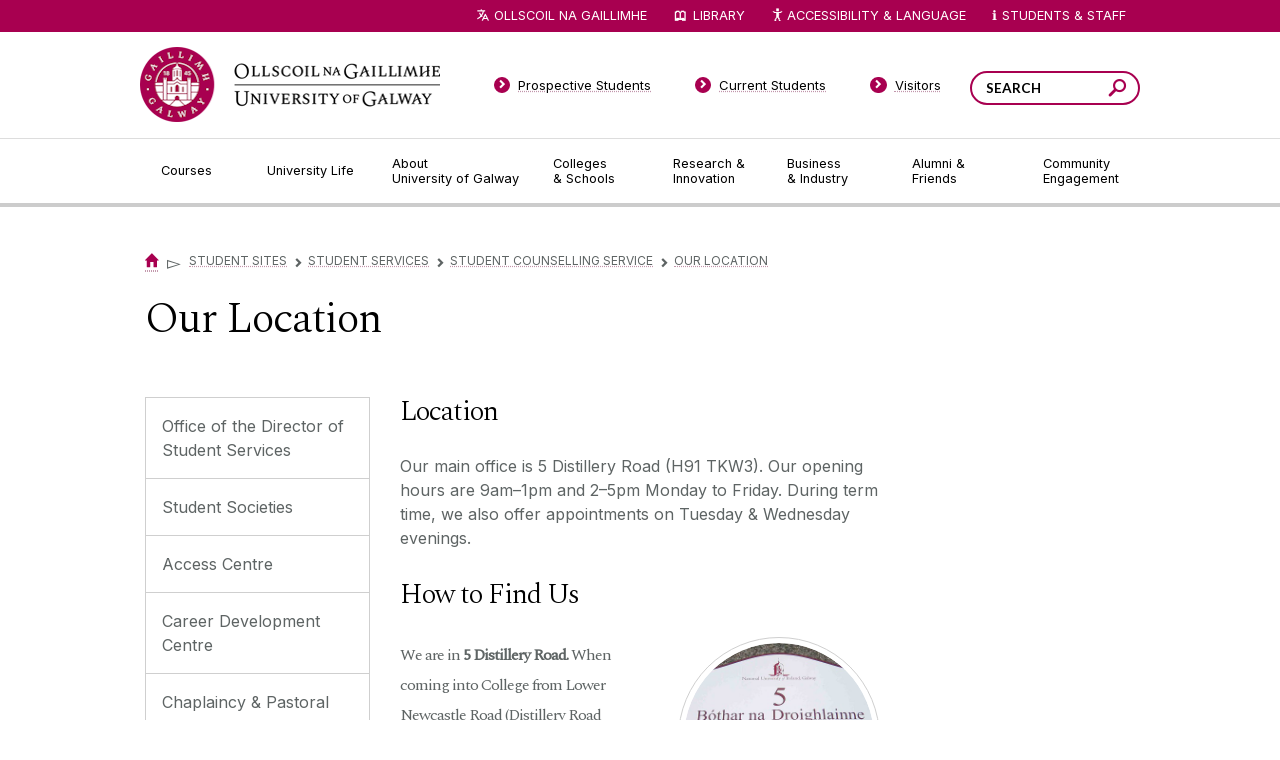

--- FILE ---
content_type: text/html; charset=UTF-8
request_url: https://www.universityofgalway.ie/counsellors/location/
body_size: 9937
content:
<!DOCTYPE html>
<html lang="en">
<head>
<meta http-equiv="X-UA-Compatible" content="IE=edge">
<title>Our Location - University of Galway</title>
<!--pre-body-->
<meta http-equiv="Content-Type" content="text/html; charset=UTF-8" />
<link rel="icon" href="//www.universityofgalway.ie/media/nuigalwayie/favicon.ico" type="image/x-icon" />
<link rel="shortcut icon" href="//www.universityofgalway.ie/media/nuigalwayie/favicon.ico" type="image/x-icon" /><!-- favicon-->
<style>
@import url(//www.universityofgalway.ie/cdn/css/nuig.css);
@import url(//www.universityofgalway.ie/cdn/css/mammoth-style.css);
@import url(//www.universityofgalway.ie/cdn/css/t4-hacks-2022.css);
</style>
<script src="//www.universityofgalway.ie/cdn/share/js/compiled.js"></script>
<script src="//www.universityofgalway.ie/cdn/share/js/jquery/plugins/jquery.cycle2.js"></script>
<script src="//www.universityofgalway.ie/cdn/share/js/jquery/plugins/jquery.cycle2.caption2.js"></script>
<script src="//www.universityofgalway.ie/cdn/share/js/jquery/plugins/jquery.cycle2.swipe.js"></script>
<script src="//www.universityofgalway.ie/cdn/js/jquery.dataTables.min.js"></script>
<script src="//www.universityofgalway.ie/cdn/js/dataTables.tableTools.min.js"></script>
<script type="text/javascript" src="/media/nuigalwayie/styleassets/js/table-sorter.min.js"></script> <!--table sort-->
<script type="text/javascript" src="/media/nuigalwayie/styleassets/js/quick-search.js"></script> <!--quick search-->
<link rel="stylesheet" type="text/css" media="screen" href="/media/nuigalwayie/styleassets/css/jquery.fancybox-1.3.4.css" title=""/> <!--Fancybox--> 
<script type="text/javascript" src="/media/nuigalwayie/styleassets/js/jquery.fancybox-1.3.4.pack.js"></script> <!--jquery.fancybox-1.3.4.pack-->
<link rel="stylesheet" type="text/css" media="screen" href="/media/nuigalwayie/styleassets/css/jquery.jcarousel.css" title=""/> <!--jCarousel-->
<link rel="stylesheet" type="text/css" media="screen" href="/media/nuigalwayie/styleassets/css/skin.css" title=""/> <!--Gallery skin-->
<script type="text/javascript" src="/media/nuigalwayie/styleassets/js/jquery.jcarousel.pack.js"></script> <!--jCarousel pack -->
<script src="//ajax.googleapis.com/ajax/libs/dojo/1.5/dojo/dojo.xd.js"  djConfig="parseOnLoad:true"></script>
<script src="//www.universityofgalway.ie/cdn/js/t4-hacks-2022.js"></script>
<script src="//www.universityofgalway.ie/cdn/js/local-2022.js"></script>
<script src="//www.universityofgalway.ie/cdn/js/reciteme.js" defer></script>

<!-- Google Tag Manager --> 
<script>
  window.dataLayer = window.dataLayer || [];
  function gtag() { dataLayer.push(arguments); }
  gtag('consent', 'default', {
    'ad_user_data': 'denied',
    'ad_personalization': 'denied',
    'ad_storage': 'denied',
    'analytics_storage': 'denied',
    'wait_for_update': 500,
  });

if (consentAnalytics || consentMarketing) {
(function(w,d,s,l,i){w[l]=w[l]||[];w[l].push({'gtm.start': new Date().getTime(),event:'gtm.js'});
var f=d.getElementsByTagName(s)[0], j=d.createElement(s),dl=l!='dataLayer'?'&l='+l:'';j.async=true;
j.src= 'https://www.googletagmanager.com/gtm.js?id='+i+dl;f.parentNode.insertBefore(j,f);
})(window,document,'script','dataLayer','GTM-MHWNFC9');
}
</script> 
<!-- End Google Tag Manager -->

<meta name="viewport" content="width=device-width, initial-scale=1, maximum-scale=6" />
<!--end-pre-body--> <!--header (pre body)-->
<meta name="keywords" content="" /><!--DC.Abstract-->
<meta name="description" content="" /><!--DC.Author-->
</head>
<body class="default  channel_id_8 section_id_52787 ">
<!--post-body-pre-breadcrumb-->
<div id="site">
    <div id="siteWrapper">
        <div id="keyboardNav" style="height: 1px; overflow:hidden;">
           <a id="j2c" tabindex="0" href="#pageContentWrapper">Jump to Content</a> &nbsp;
           <a id="j2s" tabindex="0" style="display: none" href="#side-nav">Jump to Side Navigation Bar</a>
        </div>
        <!-- cookie manager -->
<div id="cookie-info" class="cookie-info" style="display:none;">
        <div class="cookie-text cookie-wrapper">
            <!--div id="closebox"><a href="javascript:toggleCookieInfo();" aria-label="Close Cookie Manager Popup">&times;</a></div-->
            <h3>Manage Cookies</h3>
<form action="#" method="post">
<strong>Allow University of Galway to use Cookies for:</strong>
<div class="centered">
<span class="nowrap"><label for="func">Functionality:</label>&nbsp;<input type="checkbox" id="func" name="func">&nbsp;&nbsp;</span>
<span class="nowrap"><label for="pref">Your preferences:</label>&nbsp;<input type="checkbox" id="pref" name="pref">&nbsp;&nbsp;</span>
<span class="nowrap"><label for="anal">Analytics:</label>&nbsp;<input type="checkbox" id="anal" name="anal">&nbsp;&nbsp;</span>
<span class="nowrap"><label for="ads">Ads:</label>&nbsp;<input type="checkbox" id="ads" name="ads"></span>
<br><button class="ticked" id="consentAll" type="submit">Allow All</button>
<button type="button" class="bw" id="consentNone">Allow None</button>
<button type="button" class="green" id="consentSome">Allow Selected</button>
</div>
</form>
<p>Some features need <abbr title="Tiny text files, saved on your device">cookies</abbr> to work properly. Cookies also let us (a) remember your preferences, (b) collect <em>anonymous</em> usage statistics, and (c) see how well our online ads are working.</p>
<p>No personal data is stored on these cookies but, under EU law, we still need to ask you this every 6 months.
To learn more about our use of cookies, view our <a href="//www.nuigalway.ie/footer-links/privacy.html#cookies">Privacy Policy</a>.</p>
        </div><!--end of wrapper-->
    </div>
<!-- end of cookie manager --> <!-- Cookie Mgr -->
        <div id="header" role="banner">
            <div id="headerWrapper">
                <div id="logo">
                    <div id="logoWrapper">
                        <a href="//www.universityofgalway.ie/?ref=logo" title="Go to the University of Galway homepage"><span>University of Galway</span></a>
                    </div>
                </div>
                <div id="search" role="search">
                    <div id="searchWrapper">
                        <div class="searchbox">
                            <div class="searchboxWrapper">
                                <form id="srchfrm" method="get" onSubmit="javascript:nuigSearch();">
                                    <input class="text" type="text" name="q" aria-label="Search Words" title="Your search phrase" placeholder="SEARCH" />
                                    <button class="search" aria-label="Search this site" type="submit" name="submit"><span>Search</span></button>
                                </form>
                            </div>
                        </div>
                    </div>
                </div>
                <div class="bottom"><span></span></div>
            </div>
        </div>
        <div id="revealNavigationButton">
            <div id="darkOverlay"></div>
            <a class="reveal" href="#primaryNavigation"><span>Menu</span></a>
        </div>
        <div id="navigation" role="navigation" aria-label="university">
            <div id="navigationWrapper">
                <div id="primaryNavigation">
                    <div id="primaryNavigationWrapper">
                        <div class="content">
                            <ul>
                                <li class="first has_child node_id_1033">
                                    <a href="//www.universityofgalway.ie/courses/" class="first has_child node_id_1033"><span>Courses</span></a>
                                    <div class="dropdown for_node_id_1033">
                                        <div class="menu">
                                            <ul><li><a href="/courses/undergraduate-courses/">Undergraduate Courses</a></li><li><a href="/courses/taught-postgraduate-courses/">Postgraduate Taught Courses</a></li><li><a href="/courses/adult-and-continuing-education-courses/">Professional, Part-time and Evening Courses</a></li><li><a href="/courses/research-postgraduate-programmes/">PhDs and Research Masters</a></li><li><a href="/onlinelearning/">Online Courses</a></li><li><a href="/courses/micro-credentials/">Micro-credentials</a></li><li><a href="/courses/how-to-apply/">How to Apply</a></li><li><a href="/courses/fees-and-funding/fees.html">Fees & Funding</a></li><li><a href="/courses/modes-of-study/">Modes of Study</a></li><li><a href="/courses/open-days/">Open Days</a></li><li><a href="/scholarships/">Scholarships</a></li><li><a href="/rpl/">Recognition of Prior Learning</a></li></ul>
                                        </div>
                                        <div class="info">
                                            <div class="thumb">
                                                <span class="thumb_wrap"><span class="thumb_wrap_inner"><img src="//www.universityofgalway.ie/cdn/images/dropdown-thumb-1.jpg" alt="Tree Aley"/></span></span>
                                            </div>
                                            <div class="text">
                                                <h4>Courses</h4>
                                                <p>
                                                    Choosing a course is one of the most important decisions you'll ever make! View our courses and see what our students and lecturers have to say about the courses you are interested in at the links below.
                                                </p>
                                                <p>
                                                    <a href="//www.universityofgalway.ie/courses/"><strong>View Courses</strong></a>
                                                </p>
                                            </div>
                                            <div class="bottom"></div>
                                        </div>
                                    </div>
                                </li>
                                <li class="middle has_child node_id_1034">
                                    <a href="//www.universityofgalway.ie/university-life/" class="middle has_child node_id_1034"><span>University Life</span></a>
                                    <div class="dropdown for_node_id_1034">
                                        <div class="menu">
                                            <ul><li><a href="/student-life/accommodation/">Accommodation Advisory Service</a></li><li><a href="/student-life/campus-activities/">Campus Activities</a></li><li><a href="/student-life/student-support/">Student Support</a></li><li><a href="/student-life/study-abroad/">Study Abroad</a></li><li><a href="/global-galway/">Global Galway</a></li><li><a href="https://www.universityofgalway.ie/mature/">Mature Students</a></li><li><a href="/student-life/students-with-disabilities/">Students with Disabilities</a></li><li><a href="/sap/">Student Ambassador Programme</a></li><li><a href="/forparents/">For Parents and Guardians</a></li><li><a href="/student-life/access/">Access Student Information</a></li><li><a href="/student-life/galwaylife/">Life in Galway</a></li></ul>
                                        </div>
                                        <div class="info">
                                            <div class="thumb">
                                                <span class="thumb_wrap"><span class="thumb_wrap_inner"><img src="//www.universityofgalway.ie/cdn/images/dropdown-thumb-2.jpg" alt="Bridge"/></span></span>
                                            </div>
                                            <div class="text">
                                                <h4>University Life</h4>
                                                <p>
                                                    Each year more than 4,000 choose University of Galway as their University of choice. Find out what life at University of Galway is all about here.
                                                </p>
                                                <p>
                                                    <a href="//www.universityofgalway.ie/university-life/"><strong>Read about life at University of Galway</strong></a>
                                                </p>
                                            </div>
                                            <div class="bottom"></div>
                                        </div>
                                    </div>
                                </li>
                                <li class="middle has_child node_id_23">
                                    <a href="//www.universityofgalway.ie/about-us/" class="middle has_child node_id_23"><span>About University&nbsp;of&nbsp;Galway</span></a>
                                    <div class="dropdown for_node_id_23">
                                        <div class="menu">
                                            <ul><li><a href="/about-us/news-and-events/">News & Events</a></li><li><a href="/strategy2030/">Strategy 2025-2030</a></li><li><a href="/about-us/jobs/">Jobs</a></li><li><a href="/about-us/press/">Press</a></li><li><a href="https://impact.universityofgalway.ie/" target="_blank">Cois Coiribe (Publication)</a></li><li><a href="/about-us/contact-us/">Contact Us</a></li><li><a href="/about-us/university-management/">University Leadership</a></li><li><a href="http://www.nuigalway.ie/sustainability">Sustainability</a></li><li><a href="/about-us/online-shop/">Gift Shop</a></li><li><a href="/about-us/open-day/">Open Day</a></li><li><a href="/medtech/">Medtech</a></li><li><a href="/journey/">Journey</a></li></ul>
                                        </div>
                                        <div class="info">
                                            <div class="thumb">
                                                <span class="thumb_wrap"><span class="thumb_wrap_inner"><img src="//www.universityofgalway.ie/cdn/images/dropdown-thumb-3.jpg" alt="Lake"/></span></span>
                                            </div>
                                            <div class="text">
                                                <h4>About University&nbsp;of&nbsp;Galway</h4>
                                                <p>
                                                    Since 1845, University of Galway has been sharing the highest quality teaching and research with Ireland and the world. Find out what makes our University so special – from our distinguished history to the latest news and campus developments.
                                                </p>
                                                <p>
                                                    <a href="//www.universityofgalway.ie/about-us/"><strong>About University of Galway</strong></a>
                                                </p>
                                            </div>
                                            <div class="bottom"></div>
                                        </div>
                                    </div>
                                </li>
                                <li class="middle has_child node_id_1118">
                                    <a href="//www.universityofgalway.ie/colleges-and-schools/" class="middle has_child node_id_1118"><span>Colleges &&nbsp;Schools</span></a>
                                    <div class="dropdown for_node_id_1118">
                                        <div class="menu">
                                            <ul><li><a href="/adult-learning/">Adult Learning and Professional Development</a></li><li><a href="/colleges-and-schools/arts-social-sciences-and-celtic-studies/">College of Arts, Social Sciences, & Celtic Studies</a></li><li><a href="/business-public-policy-law/">College of Business, Public Policy and Law</a></li><li><a href="/medicine-nursing-and-health-sciences/">College of Medicine, Nursing & Health Sciences</a></li><li><a href="/science-engineering/">College of Science and Engineering</a></li></ul>
                                        </div>
                                        <div class="info">
                                            <div class="thumb">
                                                <span class="thumb_wrap"><span class="thumb_wrap_inner"><img src="//www.universityofgalway.ie/cdn/images/dropdown-thumb-4.jpg" alt="Building"/></span></span>
                                            </div>
                                            <div class="text">
                                                <h4>Colleges &&nbsp;Schools</h4>
                                                <p>
                                                    University of Galway has earned international recognition as a research-led university with a commitment to top quality teaching across a range of key areas of expertise.
                                                </p>
                                                <p>
                                                    <a href="//www.universityofgalway.ie/colleges-and-schools/"><strong>Colleges and Schools</strong></a>
                                                </p>
                                            </div>
                                            <div class="bottom"></div>
                                        </div>
                                    </div>
                                </li>
                                <li class="middle has_child node_id_1039">
                                    <a href="//www.universityofgalway.ie/our-research/" class="middle has_child node_id_1039"><span>Research&nbsp;& Innovation</span></a>
                                    <div class="dropdown for_node_id_1039">
                                        <div class="menu">
                                            <ul><li><a href="/our-research/listings/">Research Areas</a></li><li><a href="/our-research/facilities/">Facilities</a></li><li><a href="/research-office/">Research Office</a></li><li><a href="/innovation/">Innovation Office</a></li><li><a href="https://research.universityofgalway.ie/" target="_blank">Research Portal</a></li><li><a href="/rdc/">Researcher Development Centre</a></li><li><a href="/researchcommunityportal/">Research Community Portal (Internal)</a></li><li><a href="/our-research/hrexcellenceinresearch/">HR Excellence in Research </a></li><li><a href="/our-research/researchcentresinstitutesandunits/">Research centres, institutes, and units</a></li></ul>
                                        </div>
                                        <div class="info">
                                            <div class="thumb">
                                                <span class="thumb_wrap"><span class="thumb_wrap_inner"><img src="//www.universityofgalway.ie/cdn/images/dropdown-thumb-5.jpg" alt="Buildings"/></span></span>
                                            </div>
                                            <div class="text">
                                                <h4>Research & Innovation</h4>
                                                <p>
                                                    University of Galway’s vibrant research community take on some of the most pressing challenges of our times.
                                                </p>
                                                <p>
                                                    <a href="//www.universityofgalway.ie/our-research/" aria-label="Research Overview"><strong>Overview</strong></a>
                                                </p>
                                            </div>
                                            <div class="bottom"></div>
                                        </div>
                                    </div>
                                </li>
                                <li class="middle has_child node_id_1040">
                                    <a href="//www.universityofgalway.ie/business-industry/" class="middle has_child node_id_1040"><span>Business &&nbsp;Industry</span></a>
                                    <div class="dropdown for_node_id_1040">
                                        <div class="menu">
                                            <ul><li><a href="/innovation/">Innovation Office</a></li><li><a href="/career-development-centre/servicesforemployers/">Career Development Centre (for Employers)</a></li><li><a href="/innovation/business-innovation-centre/">Business Innovation Centre</a></li><li><a href="/events/">Conference & Event Centre</a></li></ul>
                                        </div>
                                        <div class="info">
                                            <div class="thumb">
                                                <span class="thumb_wrap"><span class="thumb_wrap_inner"><img src="//www.universityofgalway.ie/cdn/images/dropdown-thumb-6.jpg" alt="Building"/></span></span>
                                            </div>
                                            <div class="text">
                                                <h4>Guiding Breakthrough Research at University of Galway</h4>
                                                <p>
                                                    We explore and facilitate commercial opportunities for the research community at University of Galway, as well as facilitating industry partnership.
                                                </p>
                                                <p>
                                                    <a href="//www.universityofgalway.ie/business-industry/" aria-label="Business and Industry Overview"><strong>Overview</strong></a>
                                                </p>
                                            </div>
                                            <div class="bottom"></div>
                                        </div>
                                    </div>
                                </li>
                                <li class="middle has_child node_id_1041">
                                    <a href="//www.universityofgalway.ie/alumni-friends/" class="middle has_child node_id_1041"><span>Alumni&nbsp;& Friends</span></a>
                                    <div class="dropdown for_node_id_1041">
                                        <div class="menu">
                                            <ul><li><a href="/alumni-friends/alumni-services/">Alumni Services</a></li><li><a href="/alumni-friends/alumniawards/">Alumni Awards</a></li><li><a href="/alumni-friends/coiscoiribe.html">Cois Coiribe </a></li><li><a href="/alumni-friends/get-in-touch/">News from our Social Channels</a></li><li><a href="/alumni-friends/updateyourdetails/">Update Your Details</a></li><li><a href="/alumni-friends/reunions/">Reunions</a></li><li><a href="/alumni-friends/upcomingalumnievents/">Upcoming Alumni Events</a></li><li><a href="/alumni-friends/previousalumnievents/">Previous Alumni Events</a></li><li><a href="/about-us/news-and-events/">University News</a></li><li><a href="/alumni-friends/galwayuniversityfoundation/">Galway University Foundation</a></li><li><a href="/alumni-friends/messagefromthepresident/">Message from the President</a></li><li><a href="/alumni-friends/contactus/">Contact us</a></li></ul>
                                        </div>
                                        <div class="info">
                                            <div class="thumb">
                                                <span class="thumb_wrap"><span class="thumb_wrap_inner"><img src="//www.universityofgalway.ie/cdn/images/alumni.jpg" alt="Graduates"/></span></span>
                                            </div>
                                            <div class="text">
                                                <h4>Alumni & Friends</h4>
                                                <p>
                                                    There are 128,000 University of Galway alumni worldwide. Stay connected to your alumni community! Join our social networks and update your details online.
                                                </p>
                                                <p>
                                                    <a href="//www.universityofgalway.ie/alumni-friends/" aria-label="Alumni Overview"><strong>Overview</strong></a>
                                                </p>
                                            </div>
                                            <div class="bottom"></div>
                                        </div>
                                    </div>
                                </li>
                                <li class="last has_child node_id_1042">
                                    <a href="//www.universityofgalway.ie/community-engagement/" class="last has_child node_id_1042"><span>Community Engagement</span></a>
                                    <div class="dropdown for_node_id_1042">
                                        <div class="menu">
                                            <ul><li><a href="/community-engagement/about-engagement/">About Engagement</a></li><li><a href="/community-engagement/learning-with-community/">Learning with Community</a></li><li><a href="/community-engagement/community-partnerships/">Community Partnerships</a></li><li><a href="/community-engagement/outreach/">Outreach</a></li><li><a href="/community-engagement/universityofsanctuary/">University of Sanctuary</a></li></ul>
                                        </div>
                                        <div class="info">
                                            <div class="thumb">
                                                <span class="thumb_wrap"><span class="thumb_wrap_inner"><img src="//www.universityofgalway.ie/cdn/images/dropdown-thumb-8.jpg" alt="Building"/></span></span>
                                            </div>
                                            <div class="text">
                                                <h4>Community Engagement</h4>
                                                <p>
                                                    At University of Galway, we believe that the best learning takes place when you apply what you learn in a real world context. That's why many of our courses include work placements or community projects.
                                                </p>
                                                <p>
                                                    <a href="//www.universityofgalway.ie/community-engagement/"><strong>Real Learning</strong></a>
                                                </p>
                                            </div>
                                            <div class="bottom"></div>
                                        </div>
                                    </div>
                                </li>
                            </ul>
                            <div class="bottom"><span></span></div>
                        </div>
                    </div>
                </div>
                <div id="globalNavigation">
                    <div id="globalNavigationWrapper">
                        <h3><span>Gateway Pages</span></h3>
                        <ul>
                            <li class='first'>
                                <a href="//www.universityofgalway.ie/prospective-students/" class="first"><span>Prospective Students</span></a>
                            </li>
                            <li class='middle'>
                                <a href="//www.universityofgalway.ie/current-students/" class="middle"><span>Current Students</span></a>
                            </li>
                            <li class='middle'>
                                <a href="//www.universityofgalway.ie/visitors/" class="middle"><span>Visitors</span></a>
                            </li>
                            <li class='last'>
                                <a href="//www.ollscoilnagaillimhe.ie/" class="middle"><span>Ollscoil na Gaillimhe</span></a>
                            </li>
                        </ul>
                    </div>
                </div>
                <div id="utilityNavigation" role="navigation" aria-label="quick links">
                    <div id="utilityNavigationWrapper">
                        <h3>Quicklinks</h3>
                        <ul>
                            <li class="translation">
                                <a id="translateLink" href="//www.ollscoilnagaillimhe.ie/">Ollscoil na Gaillimhe</a>
                            </li>
                            <li class="library">
                                <a href="//library.universityofgalway.ie/">Library</a>
                            </li>
                            <li class="accessibility"><a id="enableRecite" href="javascript:loadService();" aria-label="Recite Me Website Accessibility and Language bar">
<img src="https://www.universityofgalway.ie/media/nuigalwayie/styleassets/images/icons/accessibility.png" alt="" aria-label="accessibility symbol"/>Accessibility & Language</a>
<!--
                                <a href="#" onclick="$('li.accessibility > div.dropdown').toggle();" aria-label="Website Text Options"><span class="smaller">A</span><span class="bigger">A</span></a>

                                  <div class="dropdown">
                                    <ul>
                                        <li><a href="#" class="normal" aria-label="Normal sized text" onclick="$('body').removeClass('larger contrast'); return false;"><span class="letter">A</span>Normal</a></li>
                                        <li><a href="#" class="larger" aria-label="Larger sized text" onclick="$('body').removeClass('contrast').addClass('larger'); return false;"><span class="letter">A</span>Larger</a></li>
                                        <li class="last"><a href="#" class="contrast" aria-label="high contrast view" onclick="$('body').removeClass('larger').addClass('contrast'); return false;"><span class="letter">A</span>High Contrast</a></li>
                                    </ul>
                                </div>  
-->
                            </li>
                            <li class="quick_links"><a href="#" onclick="$('li.quick_links > div.dropdown').toggle();" aria-label="Dropdown menu for Students and Staff">Students & Staff</a>
                                <div class="dropdown">
                                    <div class="columnOne">
                                        <h4>Students</h4>
                                        <ul>
                                            <li><a href="//www.universityofgalway.ie/registration/">Registration</a></li>
                                            <li><a href="https://universityofgalway.instructure.com">Canvas</a></li>
                                            <li><a href="https://outlook.office.com/">Office 365 (Email)</a></li>
                                            <li><a href="//www.universityofgalway.ie/student-registry-helpdesk/">Student Registry Helpdesk</a></li>
                                            <li><a href="//www.universityofgalway.ie/courses/fees-and-funding/">Fees & Grants</a></li>
                                            <li><a href="//www.universityofgalway.ie/exams/">Exams</a></li>
                                            <li><a href="//www.universityofgalway.ie/exams/timetable-advice/examtimetable/">Exam Timetables</a></li>
                                            <li><a href="//library.universityofgalway.ie/">Library</a></li>
                                            <li><a href="//www.universityofgalway.ie/academic-skills/">Academic Skills Hub</a></li>
                                            <li><a href="//www.universityofgalway.ie/student-services/">Student Services</a></li>
                                            <li><a href="//www.universityofgalway.ie/buildings/service-helpdesk/parking-get-to-around/">Parking</a></li>
                                            <li><a href="//www.universityofgalway.ie/cki/">Student Volunteering</a></li>
                                            <li><a href="//www.su.nuigalway.ie/">Students' Union</a></li>
                                        </ul>
                                    </div>
                                    <div class="columnTwo">
                                        <h4>Staff</h4>
                                        <ul>
                                            <li><a href="https://outlook.office.com/">Office 365 (Email)</a></li>
                                            <li><a href="https://agresso.nuigalway.ie/">Financial System (Agresso)</a></li>
                                            <li><a href="//www.universityofgalway.ie/registry/">Academic Records</a></li>
                                            <li><a href="https://www.universityofgalway.ie/researchcommunityportal/">Research Community Portal</a></li>
                                            <li><a href="//www.universityofgalway.ie/hr/">Human Resources</a></li>
                                            <li><a href="//www.universityofgalway.ie/registry/academic-term-dates/">Academic Terms Dates</a></li>
                                            <li><a href="//www.universityofgalway.ie/celt/">CELT</a></li>
                                            <li><a href="//www.universityofgalway.ie/information-solutions-and-services/">Information Solutions & Services (IT Services)</a></li>
                                            <li><a href="//www.universityofgalway.ie/buildings/">Buildings & Estates</a></li>
                                            <li><a href="//servicedesk.nuigalway.ie/">Service Desk</a></li>
                                        </ul>
                                    </div>
                                    <div class="rowBottom">
                                        <ul>
                                            <li><a href="//www.universityofgalway.ie/students/">Students</a></li>
                                            <li><a href="//www.universityofgalway.ie/staff/">Staff</a></li>
                                            <li class="last"><a href="//www.universityofgalway.ie/colleges-and-schools/">Colleges & Schools</a></li>
                                        </ul>
                                    </div>
                                </div>
                            </li>
                        </ul>
                    </div>
                </div>
            </div>
        </div>
        <div id="content" role="main">
            <div id="contentWrapper">
                <!-- beginning of: node_id_1034 (templates/node/page/default.html) -->
                <div id="node_id_1034" class="node node_group-page ">
                    <div class="node-page-default">
                        <div class="page fibonacci-2-1 ">
                            <div class="pageHeader">
                                <div class="pageHeaderWrapper">
                                    <div class="content">
                                        <div class="breadcrumb number_of_items_1">
                                            <a href="/" title="University of Galway Home"><span>Home</span></a>
                                            <span class="path_delimiter last">&#x25bb;</span>
<!--end-post-body-pre-breadcrumb-->  <!-- pre breadcrumb -->
<script>var newAddr=""; if (newAddr != "") { $('#translateLink').text('LEAGAN GAEILGE');$('#translateLink').attr('href', ''+newAddr);}</script> <!-- change language toggle -->
<a href="/student-sites/">Student sites</a><span class="path_delimiter "><span class="chevron">&#x25bb;</span></span><a href="/student-services/">Student Services</a><span class="path_delimiter "><span class="chevron">&#x25bb;</span></span><a href="/counsellors/">Student Counselling Service</a><span class="path_delimiter "><span class="chevron">&#x25bb;</span></span><a href="/counsellors/location/">Our Location</a>  <!-- Breadcrumb -->
</div>

			<h1 class="pageTitle"><span>Our Location</span></h1>
			<div class="description">
				<!-- navigation object : Meta DC.Description -->
			</div>
<!--post-breadcrumb-pre-leftnav-->
		</div>
	</div>
</div>
	<div id="pageWrapper">

		<div id="pageSide">
			<div id="pageSideWrapper">

				<div id="secondaryNavigation" role="navigation" aria-label="subsite">
					<div id="secondaryNavigationWrapper">
						<div id="rootMenuItem">
							<a href="#" data-original-text="Expand all"><span>Expand all</span></a>
						</div>
<!--end-post-breadcrumb-pre-leftnav--> <!--header (post breadcrumb)-->
<ul id="side-nav" data-level="4"><li><a href="/student-services/office-of-director/">Office of the Director of Student Services</a></li><li><a href="/student-services/societies/">Student Societies</a></li><li><a href="/access/">Access Centre</a></li><li><a href="/career-development-centre/">Career Development Centre</a></li><li><a href="/chaplains/">Chaplaincy & Pastoral Care</a></li><li><span class="currentbranch0"><a href="/counsellors/">Student Counselling Service</a></span>
<ul class="multilevel-linkul-0">
<li><span class="currentbranch1"><a href="/counsellors/location/">Our Location</a></span></li>
<li><a href="/counsellors/group-counselling/">Group Counselling</a></li>
<li><a href="/counsellors/faqs/">FAQs </a></li>
<li><a href="/counsellors/about-us/">About Us</a></li>
<li><a href="/counsellors/testimonials/">What Our Students Say</a></li>
<li><a href="/counsellors/resources/">Resources</a></li>
<li><a href="/counsellors/terms-and-conditions/">Terms and Conditions </a></li>
<li><a href="/counsellors/one-to-one-counselling/">One-to-One Counselling</a></li>
<li><a href="/counsellors/podcasts/">Podcasts</a></li>
<li><a href="/counsellors/sexual-violence-harassment/">Sexual Violence and Harassment</a></li>

</ul>

</li><li><a href="/student-services/student-support-advisory-team/">Student Support Advisory Team</a></li><li><a href="/student-services/social-worker/">Social Worker</a></li><li><a href="/student-services/policies/">Policies for Students / Polasaithe do Mhic Léinn</a></li></ul> <!-- menu - level 4 -->
<!--post-leftnav-->
					</div>
				</div>
				
				<div id="pageSideContent" role="complementary">
					<div id="pageSideContentWrapper">
						
					</div>
				</div>
								
			</div>
		</div>

		<div id="pageContent">
			<div id="pageContentWrapper">
<!--end-post-leftnav--> <!--header (post menu)--><span name="d.en.172332"></span>
<div class="column-content">
<h2>Location</h2>
<p><span>Our main office is 5 Distillery Road (H91 TKW3). Our opening hours are 9am&ndash;1pm and 2&ndash;5pm Monday to Friday. During term time, we also offer appointments on Tuesday &amp; Wednesday evenings.</span></p>
</div><article>

	
    <h2 class="lcase"><span>How to Find Us</span></h2>

	<figure class="right">
		<span class="image vignette"><span class="imageWrapper"><img src="/counsellors/location/Number-5-small.jpg" alt="image of the Counselling office" /></span></span>
		<figcaption>5 Distillery Road</figcaption>
	</figure>

	<div class="text">

		<h2><span style="color: #5e6464; font-size: 16px; font-weight: 400; line-height: 1.5;">We are in <strong>5 Distillery Road.</strong> When coming into College from Lower Newcastle Road (Distillery Road entrance), we are on the right hand side in a two storey house. </span><span style="color: #5e6464; font-size: 16px; font-weight: 400; line-height: 1.5;"><br /></span></h2>
<h2>Reception</h2>
<p><strong>Direct Tel:</strong> 091 492484 <br /><strong>Ext.:</strong> 2484<br /><strong>E-mail:</strong>&nbsp;<a href="mailto:counselling@universityofgalway.ie">counselling@universityofgalway.ie</a><a href="mailto:counselling@nuigalway.ie"><br /></a></p>
<hr />

	</div>

</article></div>
		</div>
		
		<div id="pageRightColumn">
			<div id="pageRightColumnWrapper">
				<!-- sidebar nav object html/sidebar-->
			</div>
		</div>

 <!-- Downloads -->
<!--footer-->
		<div class="bottom"><span></span></div>

	</div>

</div>


</div>



</div>
<!-- end of: node_id_1034 (templates/node/page/default.html) -->
			</div>
		</div>

		<div id="footer" role="contentinfo" aria-label="footer">
			<div id="footerWrapper">

				<div id="footerInfo">
	<div id="footerInfoWrapper" class="columnLayout">

		<div class="columnOne ofThree">
			<div class="columnWrapper">

				<h3><span>About University of Galway</span></h3>

				<p>
                  Founded in 1845, we've been inspiring students for <span id="uniAge">over 175</span> years. University of Galway has earned international recognition as a research-led university with a commitment to top quality teaching.<br><br>
				</p>

				<span class="fundsLogoWrapper">
					<img src="//www.universityofgalway.ie/cdn/images/eu_funds_badge.gif" alt="Co-Funded by the Irish Government and the EU"/>
				</span>
			</div>
		</div>
<script>
let today=new Date(); $('span#uniAge').html(today.getFullYear() - 1845);
</script>
		<div class="columnTwo ofThree">
			<div class="columnWrapper">

				<h3><span>CONTACT</span></h3>

				<p>
					University of Galway,<br/>
					University Road,<br/>
					Galway, Ireland<br/>
H91 TK33<br/>
					T.  +353 91 524411
				</p>

				<p class="contactIcons">
					<a class="pin" aria-label="Get Directions" href="//www.universityofgalway.ie/about-us/contact-us/where-to-find-us.html">Get Directions</a>
					<a class="email" aria-label="Email us" href="//www.universityofgalway.ie/about-us/contact-us/">Send Us an Email</a>
				</p>

			</div>
		</div>
			
		<div class="columnThree ofThree">
			<div class="columnWrapper">

				<h3><span>Connect</span></h3>

				<p class="socialIcons">
					<!--a class="twitter" href="https://twitter.com/uniofgalway" aria-label="Twitter Link" target="_blank"><span>Twitter</span></a-->
                                        <a class="instagram" href="https://www.instagram.com/universityofgalway/" aria-label="Instagram Link" target="_blank"><span>Instagram</span></a>
					<a class="facebook" href=" https://www.facebook.com/universityofgalway" aria-label="Facebook Link" target="_blank"><span>Facebook</span></a>
					<a class="youtube" href="https://www.youtube.com/c/universityofgalway" aria-label="YouTube Link" target="_blank"><span>YouTube</span></a>
					<a class="linkedin" href="https://www.linkedin.com/school/universityofgalway" aria-label="LinkedIn Link" target="_blank"><span>LinkedIn</span></a>
					<a class="rss" href="//www.universityofgalway.ie/rss/" aria-label="RSS Link"><span>RSS</span></a>
				</p>
</p>
<style>
/* space icons out a little because 1 was removed, above*/
p.socialIcons > a {
    margin-left: 8px;
}
</style>
				<p class="minimap">
					<a href="//www.universityofgalway.ie/about-us/contact-us/where-to-find-us.html" aria-label="Location Link"><img src="//www.universityofgalway.ie/cdn/images/footer_map.jpg" alt="Galway Mini Map"/></a>
				</p>

			</div>
		</div>

	</div>
</div>


				<div id="copyright">
					<div id="copyrightWrapper">
                                        <p><span>
<a href="//www.universityofgalway.ie/sanctuary/"><img role="link" title="University of Sanctuary" alt="University of Sanctuary" src="//www.universityofgalway.ie/cdn/images/sanctuary-small.png" /></a>
<a href="//www.universityofgalway.ie/genderequality/athenaswan/"><img role="link" class="athenaswan" title="Athena Swan Silver Award" alt="Athena Swan Silver Award" src="//www.universityofgalway.ie/cdn/images/AS_Silver-Award.jpg"></a>
<a href="//www.universityofgalway.ie/our-research/hrexcellenceinresearch/"><img role="link" title="HR Excellence in Research" alt="HR Excellence in Research" src="//www.universityofgalway.ie/cdn/images/hr.png" /></a>
<a href="//www.universityofgalway.ie/about-us/news-and-events/news-archive/2019/april/nui-galway-awarded-green-flag-campus-award.html"><img role="link" title="Green Campus" alt="Green Campus" src="//www.universityofgalway.ie/cdn/images/green-campus.png" /></a>
<a href="https://www.universityofgalway.ie/sustainability/aboutus/awards/"><img role="link" title="Galway Chamber Sustainability Award" alt="Galway Chamber Sustainability Award" src="//www.universityofgalway.ie/cdn/images/galway-chamber-award.png" /></a>
<a href="https://www.universityofgalway.ie/sustainability/the-sustainable-development-goals-(sdgs)/"><img role="link" title="Sustainable Development Goals Ambassador 2024-2025" alt="Sustainable Development Ambassador" src="//www.universityofgalway.ie/cdn/images/SDG-ambassador-77x60.gif" /></a>
                                        </span></p>
                                        <p>&copy; <span id="copyrightYear">2023</span> University of Galway. <span class="rightclick">All Rights
 Reserved.<span class="hidden"> Server AWS
</span></span><br>University of Galway is a registered charity. RCN 20002107</p>
					</div>
				</div>
<script>
var todaysDate = new Date; 
$('#copyrightYear').html(todaysDate.getFullYear());
</script>
				<div id="footerNavigation">
					<div id="footerNavigationWrapper">
						
<ul>
<li class='first node_id_26'>
		<a href="//www.universityofgalway.ie/footer-links/disclaimer.html" class="first node_id_26"><span>Disclaimer</span></a>
	
	
	
	
</li>
<li class='middle node_id_1031'>
		<a href="//www.universityofgalway.ie/footer-links/privacy.html" class="middle node_id_1031"><span>Privacy & Cookies</span></a>
	
	
	
	
</li>
<li class='middle node_id_1037'>
		<a href="//www.universityofgalway.ie/footer-links/copyright.html" class="middle node_id_1037"><span>Copyright</span></a>
	
	
	
	
</li>
<li class='middle node_id_20'>
		<a href="//www.universityofgalway.ie/about-us/contact-us/" class="middle node_id_20"><span>Contact & Enquiries</span></a>
	
	
	
	
</li>
<li class='last node_id_1026'>
		<a href="//www.universityofgalway.ie/footer-links/accessibility.html" class="middle node_id_1026"><span>Accessibility</span></a>
	
	
	
	
</li>

</ul>


					</div>
				</div>						

			</div>
		</div>

		<div class="bottom"><span></span></div>

	</div>
</div>

<!--Start google code-->
<script>
// Google: Consent Mode
  //update Google's consent mode settings with the user's preferences
  mktVal = analVal = 'denied';
  if (consentMarketing) mktVal = 'granted';
  if (consentAnalytics) analVal = 'granted';
  gtag('consent', 'update', {
    ad_user_data: mktVal,
    ad_personalization: mktVal,
    ad_storage: mktVal,
    analytics_storage: analVal
  });
// end of Google Consent Mode setup

//Google tag manager (needed by analytics and google ad tracking
  (function(w,d,s,l,i){w[l]=w[l]||[];w[l].push({'gtm.start':
    new Date().getTime(),event:'gtm.js'});var f=d.getElementsByTagName(s)[0],
    j=d.createElement(s),dl=l!='dataLayer'?'&l='+l:'';j.async=true;j.src='https://www.googletagmanager.com/gtm.js?id='+i+dl;f.parentNode.insertBefore(j,f);
  })(window,document,'script','dataLayer','GTM-TTT667Z');
</script>
<!-- Google Tag Manager (noscript) -->
<noscript><iframe title="site analytics" aria-hidden="true" src=https://www.googletagmanager.com/ns.html?id=GTM-TTT667Z
height="0" width="0" style="display:none;visibility:hidden"></iframe></noscript>
<!-- End Google Tag Manager (noscript) -->
<!--End google code--> <!-- GA -->

 <!-- Page Last Modified: 09/01/2026 03:40:54 -->

</body>
</html>
<!--end-footer--> <!-- Footer -->

--- FILE ---
content_type: application/javascript
request_url: https://www.universityofgalway.ie/media/nuigalwayie/styleassets/js/table-sorter.min.js
body_size: 5645
content:
/* sorting function */
(function($){$.extend({tablesorter:new
function(){var parsers=[],widgets=[];this.defaults={cssHeader:"header",cssAsc:"headerSortUp",cssDesc:"headerSortDown",cssChildRow:"expand-child",sortInitialOrder:"asc",sortMultiSortKey:"shiftKey",sortForce:null,sortAppend:null,sortLocaleCompare:true,textExtraction:"simple",parsers:{},widgets:[],widgetZebra:{css:["even","odd"]},headers:{},widthFixed:false,cancelSelection:true,sortList:[],headerList:[],dateFormat:"us",decimal:'/\.|\,/g',onRenderHeader:null,selectorHeaders:'thead th',debug:false};function benchmark(s,d){log(s+","+(new Date().getTime()-d.getTime())+"ms");}this.benchmark=benchmark;function log(s){if(typeof console!="undefined"&&typeof console.debug!="undefined"){console.log(s);}else{alert(s);}}function buildParserCache(table,$headers){if(table.config.debug){var parsersDebug="";}if(table.tBodies.length==0)return;var rows=table.tBodies[0].rows;if(rows[0]){var list=[],cells=rows[0].cells,l=cells.length;for(var i=0;i<l;i++){var p=false;if($.metadata&&($($headers[i]).metadata()&&$($headers[i]).metadata().sorter)){p=getParserById($($headers[i]).metadata().sorter);}else if((table.config.headers[i]&&table.config.headers[i].sorter)){p=getParserById(table.config.headers[i].sorter);}if(!p){p=detectParserForColumn(table,rows,-1,i);}if(table.config.debug){parsersDebug+="column:"+i+" parser:"+p.id+"\n";}list.push(p);}}if(table.config.debug){log(parsersDebug);}return list;};function detectParserForColumn(table,rows,rowIndex,cellIndex){var l=parsers.length,node=false,nodeValue=false,keepLooking=true;while(nodeValue==''&&keepLooking){rowIndex++;if(rows[rowIndex]){node=getNodeFromRowAndCellIndex(rows,rowIndex,cellIndex);nodeValue=trimAndGetNodeText(table.config,node);if(table.config.debug){log('Checking if value was empty on row:'+rowIndex);}}else{keepLooking=false;}}for(var i=1;i<l;i++){if(parsers[i].is(nodeValue,table,node)){return parsers[i];}}return parsers[0];}function getNodeFromRowAndCellIndex(rows,rowIndex,cellIndex){return rows[rowIndex].cells[cellIndex];}function trimAndGetNodeText(config,node){return $.trim(getElementText(config,node));}function getParserById(name){var l=parsers.length;for(var i=0;i<l;i++){if(parsers[i].id.toLowerCase()==name.toLowerCase()){return parsers[i];}}return false;}function buildCache(table){if(table.config.debug){var cacheTime=new Date();}var totalRows=(table.tBodies[0]&&table.tBodies[0].rows.length)||0,totalCells=(table.tBodies[0].rows[0]&&table.tBodies[0].rows[0].cells.length)||0,parsers=table.config.parsers,cache={row:[],normalized:[]};for(var i=0;i<totalRows;++i){var c=$(table.tBodies[0].rows[i]),cols=[];if(c.hasClass(table.config.cssChildRow)){cache.row[cache.row.length-1]=cache.row[cache.row.length-1].add(c);continue;}cache.row.push(c);for(var j=0;j<totalCells;++j){cols.push(parsers[j].format(getElementText(table.config,c[0].cells[j]),table,c[0].cells[j]));}cols.push(cache.normalized.length);cache.normalized.push(cols);cols=null;};if(table.config.debug){benchmark("Building cache for "+totalRows+" rows:",cacheTime);}return cache;};function getElementText(config,node){var text="";if(!node)return"";if(!config.supportsTextContent)config.supportsTextContent=node.textContent||false;if(config.textExtraction=="simple"){if(config.supportsTextContent){text=node.textContent;}else{if(node.childNodes[0]&&node.childNodes[0].hasChildNodes()){text=node.childNodes[0].innerHTML;}else{text=node.innerHTML;}}}else{if(typeof(config.textExtraction)=="function"){text=config.textExtraction(node);}else{text=$(node).text();}}return text;}function appendToTable(table,cache){if(table.config.debug){var appendTime=new Date()}var c=cache,r=c.row,n=c.normalized,totalRows=n.length,checkCell=(n[0].length-1),tableBody=$(table.tBodies[0]),rows=[];for(var i=0;i<totalRows;i++){var pos=n[i][checkCell];rows.push(r[pos]);if(!table.config.appender){var l=r[pos].length;for(var j=0;j<l;j++){tableBody[0].appendChild(r[pos][j]);}}}if(table.config.appender){table.config.appender(table,rows);}rows=null;if(table.config.debug){benchmark("Rebuilt table:",appendTime);}applyWidget(table);setTimeout(function(){$(table).trigger("sortEnd");},0);};function buildHeaders(table){if(table.config.debug){var time=new Date();}var meta=($.metadata)?true:false;var header_index=computeTableHeaderCellIndexes(table);$tableHeaders=$(table.config.selectorHeaders,table).each(function(index){this.column=header_index[this.parentNode.rowIndex+"-"+this.cellIndex];this.order=formatSortingOrder(table.config.sortInitialOrder);this.count=this.order;if(checkHeaderMetadata(this)||checkHeaderOptions(table,index))this.sortDisabled=true;if(checkHeaderOptionsSortingLocked(table,index))this.order=this.lockedOrder=checkHeaderOptionsSortingLocked(table,index);if(!this.sortDisabled){var $th=$(this).addClass(table.config.cssHeader);if(table.config.onRenderHeader)table.config.onRenderHeader.apply($th);}table.config.headerList[index]=this;});if(table.config.debug){benchmark("Built headers:",time);log($tableHeaders);}return $tableHeaders;};function computeTableHeaderCellIndexes(t){var matrix=[];var lookup={};var thead=t.getElementsByTagName('THEAD')[0];var trs=thead.getElementsByTagName('TR');for(var i=0;i<trs.length;i++){var cells=trs[i].cells;for(var j=0;j<cells.length;j++){var c=cells[j];var rowIndex=c.parentNode.rowIndex;var cellId=rowIndex+"-"+c.cellIndex;var rowSpan=c.rowSpan||1;var colSpan=c.colSpan||1
var firstAvailCol;if(typeof(matrix[rowIndex])=="undefined"){matrix[rowIndex]=[];}for(var k=0;k<matrix[rowIndex].length+1;k++){if(typeof(matrix[rowIndex][k])=="undefined"){firstAvailCol=k;break;}}lookup[cellId]=firstAvailCol;for(var k=rowIndex;k<rowIndex+rowSpan;k++){if(typeof(matrix[k])=="undefined"){matrix[k]=[];}var matrixrow=matrix[k];for(var l=firstAvailCol;l<firstAvailCol+colSpan;l++){matrixrow[l]="x";}}}}return lookup;}function checkCellColSpan(table,rows,row){var arr=[],r=table.tHead.rows,c=r[row].cells;for(var i=0;i<c.length;i++){var cell=c[i];if(cell.colSpan>1){arr=arr.concat(checkCellColSpan(table,headerArr,row++));}else{if(table.tHead.length==1||(cell.rowSpan>1||!r[row+1])){arr.push(cell);}}}return arr;};function checkHeaderMetadata(cell){if(($.metadata)&&($(cell).metadata().sorter===false)){return true;};return false;}function checkHeaderOptions(table,i){if((table.config.headers[i])&&(table.config.headers[i].sorter===false)){return true;};return false;}function checkHeaderOptionsSortingLocked(table,i){if((table.config.headers[i])&&(table.config.headers[i].lockedOrder))return table.config.headers[i].lockedOrder;return false;}function applyWidget(table){var c=table.config.widgets;var l=c.length;for(var i=0;i<l;i++){getWidgetById(c[i]).format(table);}}function getWidgetById(name){var l=widgets.length;for(var i=0;i<l;i++){if(widgets[i].id.toLowerCase()==name.toLowerCase()){return widgets[i];}}};function formatSortingOrder(v){if(typeof(v)!="Number"){return(v.toLowerCase()=="desc")?1:0;}else{return(v==1)?1:0;}}function isValueInArray(v,a){var l=a.length;for(var i=0;i<l;i++){if(a[i][0]==v){return true;}}return false;}function setHeadersCss(table,$headers,list,css){$headers.removeClass(css[0]).removeClass(css[1]);var h=[];$headers.each(function(offset){if(!this.sortDisabled){h[this.column]=$(this);}});var l=list.length;for(var i=0;i<l;i++){h[list[i][0]].addClass(css[list[i][1]]);}}function fixColumnWidth(table,$headers){var c=table.config;if(c.widthFixed){var colgroup=$('<colgroup>');$("tr:first td",table.tBodies[0]).each(function(){colgroup.append($('<col>').css('width',$(this).width()));});$(table).prepend(colgroup);};}function updateHeaderSortCount(table,sortList){var c=table.config,l=sortList.length;for(var i=0;i<l;i++){var s=sortList[i],o=c.headerList[s[0]];o.count=s[1];o.count++;}}function multisort(table,sortList,cache){if(table.config.debug){var sortTime=new Date();}var dynamicExp="var sortWrapper = function(a,b) {",l=sortList.length;for(var i=0;i<l;i++){var c=sortList[i][0];var order=sortList[i][1];var s=(table.config.parsers[c].type=="text")?((order==0)?makeSortFunction("text","asc",c):makeSortFunction("text","desc",c)):((order==0)?makeSortFunction("numeric","asc",c):makeSortFunction("numeric","desc",c));var e="e"+i;dynamicExp+="var "+e+" = "+s;dynamicExp+="if("+e+") { return "+e+"; } ";dynamicExp+="else { ";}var orgOrderCol=cache.normalized[0].length-1;dynamicExp+="return a["+orgOrderCol+"]-b["+orgOrderCol+"];";for(var i=0;i<l;i++){dynamicExp+="}; ";}dynamicExp+="return 0; ";dynamicExp+="}; ";if(table.config.debug){benchmark("Evaling expression:"+dynamicExp,new Date());}eval(dynamicExp);cache.normalized.sort(sortWrapper);if(table.config.debug){benchmark("Sorting on "+sortList.toString()+" and dir "+order+" time:",sortTime);}return cache;};function makeSortFunction(type,direction,index){var a="a["+index+"]",b="b["+index+"]";if(type=='text'&&direction=='asc'){return"("+a+" == "+b+" ? 0 : ("+a+" === null ? Number.POSITIVE_INFINITY : ("+b+" === null ? Number.NEGATIVE_INFINITY : ("+a+" < "+b+") ? -1 : 1 )));";}else if(type=='text'&&direction=='desc'){return"("+a+" == "+b+" ? 0 : ("+a+" === null ? Number.POSITIVE_INFINITY : ("+b+" === null ? Number.NEGATIVE_INFINITY : ("+b+" < "+a+") ? -1 : 1 )));";}else if(type=='numeric'&&direction=='asc'){return"("+a+" === null && "+b+" === null) ? 0 :("+a+" === null ? Number.POSITIVE_INFINITY : ("+b+" === null ? Number.NEGATIVE_INFINITY : "+a+" - "+b+"));";}else if(type=='numeric'&&direction=='desc'){return"("+a+" === null && "+b+" === null) ? 0 :("+a+" === null ? Number.POSITIVE_INFINITY : ("+b+" === null ? Number.NEGATIVE_INFINITY : "+b+" - "+a+"));";}};function makeSortText(i){return"((a["+i+"] < b["+i+"]) ? -1 : ((a["+i+"] > b["+i+"]) ? 1 : 0));";};function makeSortTextDesc(i){return"((b["+i+"] < a["+i+"]) ? -1 : ((b["+i+"] > a["+i+"]) ? 1 : 0));";};function makeSortNumeric(i){return"a["+i+"]-b["+i+"];";};function makeSortNumericDesc(i){return"b["+i+"]-a["+i+"];";};function sortText(a,b){if(table.config.sortLocaleCompare)return a.localeCompare(b);return((a<b)?-1:((a>b)?1:0));};function sortTextDesc(a,b){if(table.config.sortLocaleCompare)return b.localeCompare(a);return((b<a)?-1:((b>a)?1:0));};function sortNumeric(a,b){return a-b;};function sortNumericDesc(a,b){return b-a;};function getCachedSortType(parsers,i){return parsers[i].type;};this.construct=function(settings){return this.each(function(){if(!this.tHead||!this.tBodies)return;var $this,$document,$headers,cache,config,shiftDown=0,sortOrder;this.config={};config=$.extend(this.config,$.tablesorter.defaults,settings);$this=$(this);$.data(this,"tablesorter",config);$headers=buildHeaders(this);this.config.parsers=buildParserCache(this,$headers);cache=buildCache(this);var sortCSS=[config.cssDesc,config.cssAsc];fixColumnWidth(this);$headers.click(function(e){var totalRows=($this[0].tBodies[0]&&$this[0].tBodies[0].rows.length)||0;if(!this.sortDisabled&&totalRows>0){$this.trigger("sortStart");var $cell=$(this);var i=this.column;this.order=this.count++%2;if(this.lockedOrder)this.order=this.lockedOrder;if(!e[config.sortMultiSortKey]){config.sortList=[];if(config.sortForce!=null){var a=config.sortForce;for(var j=0;j<a.length;j++){if(a[j][0]!=i){config.sortList.push(a[j]);}}}config.sortList.push([i,this.order]);}else{if(isValueInArray(i,config.sortList)){for(var j=0;j<config.sortList.length;j++){var s=config.sortList[j],o=config.headerList[s[0]];if(s[0]==i){o.count=s[1];o.count++;s[1]=o.count%2;}}}else{config.sortList.push([i,this.order]);}};setTimeout(function(){setHeadersCss($this[0],$headers,config.sortList,sortCSS);appendToTable($this[0],multisort($this[0],config.sortList,cache));},1);return false;}}).mousedown(function(){if(config.cancelSelection){this.onselectstart=function(){return false};return false;}});$this.bind("update",function(){var me=this;setTimeout(function(){me.config.parsers=buildParserCache(me,$headers);cache=buildCache(me);},1);}).bind("updateCell",function(e,cell){var config=this.config;var pos=[(cell.parentNode.rowIndex-1),cell.cellIndex];cache.normalized[pos[0]][pos[1]]=config.parsers[pos[1]].format(getElementText(config,cell),cell);}).bind("sorton",function(e,list){$(this).trigger("sortStart");config.sortList=list;var sortList=config.sortList;updateHeaderSortCount(this,sortList);setHeadersCss(this,$headers,sortList,sortCSS);appendToTable(this,multisort(this,sortList,cache));}).bind("appendCache",function(){appendToTable(this,cache);}).bind("applyWidgetId",function(e,id){getWidgetById(id).format(this);}).bind("applyWidgets",function(){applyWidget(this);});if($.metadata&&($(this).metadata()&&$(this).metadata().sortlist)){config.sortList=$(this).metadata().sortlist;}if(config.sortList.length>0){$this.trigger("sorton",[config.sortList]);}applyWidget(this);});};this.addParser=function(parser){var l=parsers.length,a=true;for(var i=0;i<l;i++){if(parsers[i].id.toLowerCase()==parser.id.toLowerCase()){a=false;}}if(a){parsers.push(parser);};};this.addWidget=function(widget){widgets.push(widget);};this.formatFloat=function(s){var i=parseFloat(s);return(isNaN(i))?0:i;};this.formatInt=function(s){var i=parseInt(s);return(isNaN(i))?0:i;};this.isDigit=function(s,config){return/^[-+]?\d*$/.test($.trim(s.replace(/[,.']/g,'')));};this.clearTableBody=function(table){if($.browser.msie){function empty(){while(this.firstChild)this.removeChild(this.firstChild);}empty.apply(table.tBodies[0]);}else{table.tBodies[0].innerHTML="";}};}});$.fn.extend({tablesorter:$.tablesorter.construct});var ts=$.tablesorter;ts.addParser({id:"text",is:function(s){return true;},format:function(s){return $.trim(s.toLocaleLowerCase());},type:"text"});ts.addParser({id:"digit",is:function(s,table){var c=table.config;return $.tablesorter.isDigit(s,c);},format:function(s){return $.tablesorter.formatFloat(s);},type:"numeric"});ts.addParser({id:"currency",is:function(s){return/^[Â£$â‚¬?.]/.test(s);},format:function(s){return $.tablesorter.formatFloat(s.replace(new RegExp(/[Â£$â‚¬]/g),""));},type:"numeric"});ts.addParser({id:"ipAddress",is:function(s){return/^\d{2,3}[\.]\d{2,3}[\.]\d{2,3}[\.]\d{2,3}$/.test(s);},format:function(s){var a=s.split("."),r="",l=a.length;for(var i=0;i<l;i++){var item=a[i];if(item.length==2){r+="0"+item;}else{r+=item;}}return $.tablesorter.formatFloat(r);},type:"numeric"});ts.addParser({id:"url",is:function(s){return/^(https?|ftp|file):\/\/$/.test(s);},format:function(s){return jQuery.trim(s.replace(new RegExp(/(https?|ftp|file):\/\//),''));},type:"text"});ts.addParser({id:"isoDate",is:function(s){return/^\d{4}[\/-]\d{1,2}[\/-]\d{1,2}$/.test(s);},format:function(s){return $.tablesorter.formatFloat((s!="")?new Date(s.replace(new RegExp(/-/g),"/")).getTime():"0");},type:"numeric"});ts.addParser({id:"percent",is:function(s){return/\%$/.test($.trim(s));},format:function(s){return $.tablesorter.formatFloat(s.replace(new RegExp(/%/g),""));},type:"numeric"});ts.addParser({id:"usLongDate",is:function(s){return s.match(new RegExp(/^[A-Za-z]{3,10}\.? [0-9]{1,2}, ([0-9]{4}|'?[0-9]{2}) (([0-2]?[0-9]:[0-5][0-9])|([0-1]?[0-9]:[0-5][0-9]\s(AM|PM)))$/));},format:function(s){return $.tablesorter.formatFloat(new Date(s).getTime());},type:"numeric"});ts.addParser({id:"shortDate",is:function(s){return/\d{1,2}[\/\-]\d{1,2}[\/\-]\d{2,4}/.test(s);},format:function(s,table){var c=table.config;s=s.replace(/\-/g,"/");if(c.dateFormat=="us"){s=s.replace(/(\d{1,2})[\/\-](\d{1,2})[\/\-](\d{4})/,"$3/$1/$2");}else if(c.dateFormat=="uk"){s=s.replace(/(\d{1,2})[\/\-](\d{1,2})[\/\-](\d{4})/,"$3/$2/$1");}else if(c.dateFormat=="dd/mm/yy"||c.dateFormat=="dd-mm-yy"){s=s.replace(/(\d{1,2})[\/\-](\d{1,2})[\/\-](\d{2})/,"$1/$2/$3");}return $.tablesorter.formatFloat(new Date(s).getTime());},type:"numeric"});ts.addParser({id:"time",is:function(s){return/^(([0-2]?[0-9]:[0-5][0-9])|([0-1]?[0-9]:[0-5][0-9]\s(am|pm)))$/.test(s);},format:function(s){return $.tablesorter.formatFloat(new Date("2000/01/01 "+s).getTime());},type:"numeric"});ts.addParser({id:"metadata",is:function(s){return false;},format:function(s,table,cell){var c=table.config,p=(!c.parserMetadataName)?'sortValue':c.parserMetadataName;return $(cell).metadata()[p];},type:"numeric"});ts.addWidget({id:"zebra",format:function(table){if(table.config.debug){var time=new Date();}var $tr,row=-1,odd;$("tr:visible",table.tBodies[0]).each(function(i){$tr=$(this);if(!$tr.hasClass(table.config.cssChildRow))row++;odd=(row%2==0);$tr.removeClass(table.config.widgetZebra.css[odd?0:1]).addClass(table.config.widgetZebra.css[odd?1:0])});if(table.config.debug){$.tablesorter.benchmark("Applying Zebra widget",time);}}});})(jQuery);

// file encoding must be UTF-8!
function getTextExtractor()
{
  return (function() {
    var patternLetters = /[öäüÖÄÜáàâéèêíúùûóòôÁÀÂÍÉÈÊÚÙÛÓÒÔß]/g;
    var patternDateDmy = /^(?:\D+)?(\d{1,2})\.(\d{1,2})\.(\d{2,4})$/;
    var lookupLetters = {
      "ä": "a", "ö": "o", "ü": "u",
      "Ä": "A", "Ö": "O", "Ü": "U",
      "Í": "I", "í": "i", 
      "á": "a", "à": "a", "â": "a",
      "é": "e", "è": "e", "ê": "e",
      "ú": "u", "ù": "u", "û": "u",
      "ó": "o", "ò": "o", "ô": "o",
      "Á": "A", "À": "A", "Â": "A",
      "É": "E", "È": "E", "Ê": "E",
      "Ú": "U", "Ù": "U", "Û": "U",
      "Ó": "O", "Ò": "O", "Ô": "O",
      "ß": "s"
    };
    var letterTranslator = function(match) { 
      return lookupLetters[match] || match;
    }

    return function(node) {
      var text = $.trim($(node).text());
      var date = text.match(patternDateDmy);
      if (date)
        return [date[3], date[2], date[1]].join("-");
      else
        return text.replace(patternLetters, letterTranslator);
    }
  })();
}

$(document).ready(function(){

//search code
	$('input#id_search').quicksearch('table tbody tr');

	  
		          

//$('.Stafftable tr:nth-child(even)').addClass('odd');
//$('.Stafftable tr:nth-child(odd)').addClass('even');

});